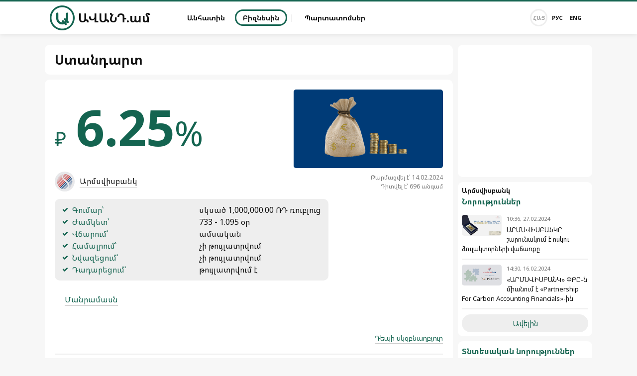

--- FILE ---
content_type: text/html; charset=UTF-8
request_url: https://avand.am/hy/deposit/92
body_size: 5443
content:
<!doctype html>
<html dir="ltr" lang="hy" class="j new">
<head prefix="og: http://ogp.me/ns# fb: http://ogp.me/ns/fb#">
    <meta charset="utf-8">
            <meta name="robots" content="all">
        <meta name="robots" content="index,follow">
        <meta name="googlebot" content="all">
        <meta name="googlebot" content="index,follow">
            <meta name="viewport" content="width=device-width, initial-scale=1.0">
    <meta name="apple-mobile-web-app-title" content="ԱՎԱՆԴ.ամ">
    <meta name="apple-mobile-web-app-capable" content="yes">
    <meta name="mobile-web-app-capable" content="yes">
    <meta name="application-name" content="ԱՎԱՆԴ.ամ">
    <meta name="msapplication-TileColor" content="#146450">
    <meta name="theme-color" content="#146450">
    <meta name="description" content="Ամենն ավանդների մասին">
    <meta name="keywords" content="ստանդարտ,մանրամասն">
    <meta name="twitter:card" content="summary_large_image">
    <meta name="twitter:site" content="@avand_am">
    <meta name="twitter:creator" content="@avand_am">
    <meta name="twitter:domain" content="avand.am">
    <meta property="article:publisher" content="https://www.facebook.com/www.avand.am">
    <meta property="fb:app_id" content="253415998202639">
    <meta property="fb:page_id" content="868916443138431">
    <meta property="og:type" content="article">
    <meta property="og:title" content="Ստանդարտ &bull; ₽ 6.25% ">
    <meta property="og:description" content="Ամենն ավանդների մասին">
    <meta property="og:image" content="https://avand.am/images/banks/armswiss/2402/standart-22-hy-a-4237.jpg">
    <meta property="og:url" content="https://avand.am/hy/deposit/92">
    <meta property="og:site_name" content="ԱՎԱՆԴ.ամ &bull; Ամենն ավանդների մասին">
    <title>Ստանդարտ &bull; ₽ 6.25%  &bull; ԱՎԱՆԴ.ամ &bull; Ամենն ավանդների մասին</title>
    <base href="https://avand.am/">
    <link rel="image_src" href="https://avand.am/images/banks/armswiss/2402/standart-22-hy-a-4237.jpg">
    <link rel="canonical" href="https://avand.am/hy/deposit/92">
    <link rel="shortcut icon" type="image/x-icon" href="/favicon.ico">
    <link rel="apple-touch-icon" sizes="180x180" href="/apple-touch-icon.png">
    <link rel="icon" type="image/png" sizes="32x32" href="/images/logo/favicon-32x32.png">
    <link rel="icon" type="image/png" sizes="192x192" href="/images/logo/android-chrome-192x192.png">
    <link rel="icon" type="image/png" sizes="16x16" href="/images/logo/favicon-16x16.png">
    <link rel="manifest" href="/images/logo/site.webmanifest">
    <link rel="index" type="application/rss+xml" href="/sitemap.xml">
    <link rel="stylesheet" href="/ext/styles.css?v=4.9.12">
    <link rel="stylesheet" href="ext/selectric.css?v=1.1.5" />
    <link rel="stylesheet"
          href="https://fonts.googleapis.com/css?family=Noto+Sans:400,700&amp;subset=cyrillic,cyrillic-ext,latin-ext">
    <link rel="stylesheet" href="https://fonts.googleapis.com/earlyaccess/notosansarmenian.css">
    <script async src="https://www.googletagmanager.com/gtag/js?id=G-31ZJ3GS4TK"></script>
    <div id="fb-root"></div>
    <script>
        window.dataLayer = window.dataLayer || [];

        function gtag() {
            dataLayer.push(arguments);
        }

        gtag('js', new Date());
        gtag('config', 'G-31ZJ3GS4TK');
    </script>
        <script>
        var originalurl = 'https://avand.am/';
        var popupwidth = 600;
        var popupheight = 400;
        var popuptop = screen.height / 2 - popupheight / 2;
        var popupleft = screen.width / 2 - popupwidth / 2;
        var specs = "menubar=no,toolbar=no,status=no,width=" + popupwidth + ",height=" + popupheight + ",left=" + popupleft + ",top=" + popuptop;
        var obj = {
            onLine: false,
            fbAppId: 253415998202639,
            fbLang: 'hy_AM',
            langId: 1,
            lang: 'hy',
            pageUri: 'https://avand.am/hy/deposit/92'
        };
    </script>
    <script type="application/ld+json">
        {
          "@context": "http://schema.org",
          "@type": "WebSite",
          "url": "https://avand.am/",
      "name" : "ԱՎԱՆԴ.ամ",
      "description": "Ամենն ավանդների մասին",
      "logo": {
        "@type": "ImageObject",
        "url": "https://avand.am/apple-touch-icon.png",
        "width": "180",
        "height": "180"
      },
      "image": {
        "@type": "ImageObject",
        "url": "https://avand.am/images/avand-am-cover.jpg",
        "width": "1200",
        "height": "630"
      }
    }
    </script>
</head>
<body>
<div id="jsite">
            <header>
            <div id="header-fix-cont"><div class="header-w-line">
                <div class="top-line"></div>
                <div class="way flexo header-height">
                    <div class="hearder-logo"><a href="https://avand.am/" class="flexo"><figure><img src="/images/avand-logo.svg" alt="ԱՎԱՆԴ.ամ" width="32" height="32"></figure><h2>ԱՎԱՆԴ.ամ</h2></a></div>
                    <div id="more-dropdown" class="flexo flexo-j flexo-100"><nav class="menu"><ul><li><a href="https://avand.am/">Անհատին</a></li><li><a href="https://avand.am/hy/business" class="selected">Բիզնեսին</a></li><li class="desktop_line_in_header"><div class="line_in_header"></div></li><li class="mob_line_in_header"><div class="header-splitter"></div></li><li><a href="https://avand.am/hy/bonds">Պարտատոմսեր</a></li></ul></nav><nav class="langs"><ul><li><span title="Հայերեն">Հայ</span></li><li><a href="https://avand.am/ru/deposit/92" title="Русский">Рус</a></li><li><a href="https://avand.am/en/deposit/92" title="English">Eng</a></li></ul></nav></div>
                    <div id="more-button"><i id="more-icon"><span id="i1"></span><span id="i2"></span><span id="i3"></span><span id="i4"></span></i></div>
                </div>
            </div></div>
        </header>

       

      <main id="center"
          class="way">
        <div class="main">
<div class="white-cont white-cont-title"><h1>Ստանդարտ</h1></div><div class="white-cont">
<div class="refresh refresh-2"><div class="avand_image_section"><img src="images/banks/armswiss/2402/standart-22-hy-a-4237.jpg" alt=""></div><div>Թարմացվել է՝ 14.02.2024</div><div>Դիտվել է՝ 696 անգամ</div></div><div class="percent-in" title="Թարմացվել է՝ 15.02.2024"><span class="sign">₽</span><span class="digit">6.25</span><span class="percent">%</span></div><div class="bank-cont"><a href="https://avand.am/hy/bank/armswiss"><img src="/images/banks/armswiss/armsvisbank-l-7-7592.jpg" alt="Արմսվիսբանկ" width="70" height="70"><h3>Արմսվիսբանկ</h3></a></div><div class="gray-list"><ul><li><span>Գումար՝</span> սկսած 1,000,000.00 ՌԴ ռուբլուց</li><li><span>Ժամկետ՝</span> 733 - 1.095 օր</li><li><span>Վճարում՝</span> ամսական</li><li><span>Համալրում՝</span> չի թույլատրվում</li><li><span>Նվազեցում՝</span> չի թույլատրվում</li><li><span>Դադարեցում՝</span> թույլատրվում է </li></ul></div><div class="avand-text text" id="textContainer"><p><a target="_blank" href="https://www.armswissbank.am/am/corporate-clients/corp-deposits/">Մանրամասն</a></p><br /><div class="avand-text" style="text-align:right;font-size:14px"><a href="https://www.armswissbank.am/am/corporate-clients/corp-deposits/" rel="nofollow" target="_blank">Դեպի սկզբնաղբյուր</a></div></div><div class="calculator"><div class="calc">Ավանդի հաշվիչ</div><form onSubmit="return false;"><input type="text" name="sum" value="1000000" id="sum" autocomplete="off" class="form-control adding" placeholder="Գրեք գումարի չափը"><input type="button" value="Հաշվել" id="calculate_deposit" data-person="2" data-sign="₽" data-percent="6.25" data-page_type="1" data-percent_payment="1" data-child_id="92" data-period="1095" data-lang="hy"  data-capitalization="0" data-summ_begin="1000000" data-child_termination="1" data-termination_percent="0.00" data-summ_end="0" /></form></div><div id="sumBlock" class="table-responsive-cont"></div><div id="totalBlock"></div></div>


<div class="footer_similiar_products branches">
<h2 class="news_title2">Մեկնաբանություններ</h2>
<div class="white-cont">
    <div class="fb-comments" data-width="100%" data-href="https://avand.am/hy/deposit/92" data-numposts="10"></div>
</div>
<h2 class="news_title2">Նմանատիպ առաջարկներ</h2>
</div>

<script>
    let more = false;
    function toggleText() {
        var buttonToggle = document.getElementById('btnToggleText');
        var hiddenText = document.getElementById('hiddenText');
        if (!more) {
            hiddenText.style.display = 'block';
            buttonToggle.innerText = "Թաքցնել տեքստը";
        } else {
            hiddenText.style.display = 'none';
            buttonToggle.innerText = "Մանրամասները";
        }
        more = !more;
    }
</script>    </div>
    <aside class="aside">
        <div class="news" style="margin-bottom: 10px;"><div class="banner4 adv" ><div style="position:relative; text-align: center;"><script async src="https://pagead2.googlesyndication.com/pagead/js/adsbygoogle.js?client=ca-pub-2875221144366946"
 crossorigin="anonymous"></script>
<!-- Ավանդ - 4(desc) -->
<ins class="adsbygoogle"
 style="display:inline-block;width:250px;height:250px"
 data-ad-client="ca-pub-2875221144366946"
 data-ad-slot="5102956705"></ins>
<script>
 (adsbygoogle = window.adsbygoogle || []).push({});
</script></div></div></div><div class="news"><h6>Արմսվիսբանկ</h6><h4>Նորություններ</h4><div class="partner-article"><a href="https://avand.am/hy/news/14"><div class="pic2-cont"><img src="/images/banks/armswiss/2403/armsvisbanky-sharunakum-e-osku-14-hy-n-5884-1.jpg" alt="ԱՐՄՍՎԻՍԲԱՆԿԸ շարունակում է ոսկու ձուլակտորների վաճառքը" width="300" height="158" title="ԱՐՄՍՎԻՍԲԱՆԿԸ շարունակում է ոսկու ձուլակտորների վաճառքը"></div> <div><div class="date-small">10:36, 27.02.2024</div><p class="partner-p">ԱՐՄՍՎԻՍԲԱՆԿԸ շարունակում է ոսկու ձուլակտորների վաճառքը</p></div></a></div><div class="partner-article"><a href="https://avand.am/hy/news/13"><div class="pic2-cont"><img src="/images/banks/armswiss/2402/armsvisbank-phby-n-mianum-e-pa-13-hy-n-5669-1.jpg" alt="&amp;laquo;ԱՐՄՍՎԻՍԲԱՆԿ&amp;raquo; ՓԲԸ-ն միանում է &amp;laquo;Partnership For Carbon Accounting Financials&amp;raquo;-ին" width="300" height="158" title="&laquo;ԱՐՄՍՎԻՍԲԱՆԿ&raquo; ՓԲԸ-ն միանում է &laquo;Partnership For Carbon Accounting Financials&raquo;-ին"></div> <div><div class="date-small">14:30, 16.02.2024</div><p class="partner-p">&laquo;ԱՐՄՍՎԻՍԲԱՆԿ&raquo; ՓԲԸ-ն միանում է &laquo;Partnership For Carbon Accounting Financials&raquo;-ին</p></div></a></div><a href="https://avand.am/hy/news" class="line2">Ավելին</a></div><div class="block-mt10"><h4>Տնտեսական նորություններ</h4><div class="partner-article"><a href="https://mamul.am/am/news/348573" target="_blank"><div class="pic2-cont"><img src="https://mamul.am/images/photos/260117/shnorhavorum-em-boloris-nikol--n348573-1.jpg"></div> <div><div class="date-small">10:54, 17.01.2026</div><p class="partner-p">&laquo;Շնորհավորում եմ բոլորիս&raquo;․ Նիկոլ Փաշինյան</p></div></a></div><div class="partner-article"><a href="https://mamul.am/am/news/348438" target="_blank"><div class="pic2-cont"><img src="https://mamul.am/images/photos/260115/vany-darnum-e-turqiayi-arevayi-n348438-1.jpg"></div> <div><div class="date-small">18:54, 15.01.2026</div><p class="partner-p">Վանը դառնում է Թուրքիայի արևային էներգիայի կարևոր կենտրոն</p></div></a></div><div class="partner-article"><a href="https://mamul.am/am/news/348439" target="_blank"><div class="pic2-cont"><img src="https://mamul.am/images/photos/260115/amn-n-argravel-e-venesuelakan--n348439-1.jpg"></div> <div><div class="date-small">18:38, 15.01.2026</div><p class="partner-p">ԱՄՆ-ն առգրավել է վենեսուելական վեցերորդ նավթային լցանավը</p></div></a></div></div>        
    </aside>
    </main>
</div>
<footer>
    <nav class="social-buttons">
        <ul>
            <li>
                <div class="fb-share-button" data-href="https://avand.am/hy/deposit/92" data-layout="button_count" data-size="small"></div>
            </li>
            <li>
                <div class="ya-share2" data-curtain data-shape="round" data-lang="hy" data-services="odnoklassniki,vkontakte,telegram,whatsapp,viber"></div>
            </li>
        </ul>
    </nav>
    <div class="way">
        <div class="subscribe-floor">
            <div class="subscribe_txt">Բաժանորդագրվել</div>
            <input type="text" name="subscribe_input" placeholder="Էլ․ հասցե" id="subscribe_input">            <button id="subscribe_submit" data-lang="hy">Հաստատել</button>
        </div>
        <nav class="menu-floor">
            <ul>
                <li><a href="https://avand.am/hy/banks">Բանկեր</a></li>
                <li><a href="https://avand.am/hy/info/1">Երաշխավորում</a></li><li><a href="https://avand.am/hy/info/3">Փոխհատուցում</a></li><li><a href="https://avand.am/hy/info/2">Գովազդ</a></li><li><a href="https://avand.am/hy/info/4">ՀՏՀ</a></li>            </ul>
        </nav>
                    <nav class="social-pages">
                <ul>
                                            <li>
                            <a href="https://www.facebook.com/www.avand.am" rel="publisher" target="_blank" class="a-fb">
                                                                    <i class="fa fa-facebook"></i>
                                                            </a>
                        </li>
                                            <li>
                            <a href="https://www.instagram.com/avand.app" rel="publisher" target="_blank" class="a-ig">
                                                                    <i class="fa fa-instagram"></i>
                                                            </a>
                        </li>
                                            <li>
                            <a href="https://t.me/avand_am" rel="publisher" target="_blank" class="a-tg">
                                                                    <img src="/images/logo-telegram.svg" alt="">
                                                            </a>
                        </li>
                                            <li>
                            <a href="https://x.com/avand_am" rel="publisher" target="_blank" class="a-tw">
                                                                    <img src="/images/logo-x.svg" alt="">
                                                            </a>
                        </li>
                                            <li>
                            <a href="https://ok.ru/avand.am" rel="publisher" target="_blank" class="a-ok">
                                                                    <i class="fa fa-odnoklassniki"></i>
                                                            </a>
                        </li>
                                            <li>
                            <a href="https://avand.am/rss.php?lang=hy" rel="publisher" target="_blank" class="a-rss">
                                                                    <i class="fa fa-rss"></i>
                                                            </a>
                        </li>
                                    </ul>
            </nav>
                <div>&copy; Սոուշըլ Մեդիա ՍՊԸ</div>
        <div>ՀՀ, Երևան, 0025, Չարենցի 1, 106-րդ գրասենյակ։<br> էլ․փոստ՝ <a href="/cdn-cgi/l/email-protection" class="__cf_email__" data-cfemail="f990979f96b9988f98979dd79894">[email&#160;protected]</a></div>
    </div>
</footer><div id="scroller">
    <div id="top" class="scroll-icon" title="Դեպի վեր"><i class="fa fa-chevron-up"></i></div>
    <div id="bottom" class="scroll-icon" title="Վերադառնալ վերջին դիրքին"><i class="fa fa-chevron-down"></i>
    </div>
</div>
    <div id="fb-root"></div>
    <script data-cfasync="false" src="/cdn-cgi/scripts/5c5dd728/cloudflare-static/email-decode.min.js"></script><script src="/ext/scripts.lib.min.js"></script>
    <script src="/ext/scripts.js?v=4.8.4"></script>
    <script src="/ext/main.js?v=1.8.6"></script>
    <script src="/ext/calculator.js?v=1.3"></script>
<!-- <script src="https://code.jquery.com/jquery-3.6.0.min.js"></script> -->

<script src="ext/jquery.selectric.min.js"></script>

<script>
    $(function(){
        $('.selecto').selectric({
            optionsItemBuilder: function(itemData, element) {
                var dataPic = itemData.className;
                var dataValue = itemData.value;
                return dataPic.length ? '<span>' + itemData.text + '</span><img src="' + dataPic +  '" width="12" height="12" border="0" alt="">' : itemData.text;
            },
            labelBuilder: function(currItem) {
                var dataPic = currItem.className;
                return dataPic.length ? '<span>' + currItem.text + '</span><img src="' + dataPic + '" width="12" height="12" border="0" alt="" class="selected-img">' : currItem.text;
            }
        });
    });
</script>
<!--[if lt IE 9]>
<script src="//html5shiv.googlecode.com/svn/trunk/html5.js"></script>
<script src="//css3-mediaqueries-js.googlecode.com/svn/trunk/css3-mediaqueries.js"></script>
<![endif]-->
<script defer src="https://static.cloudflareinsights.com/beacon.min.js/vcd15cbe7772f49c399c6a5babf22c1241717689176015" integrity="sha512-ZpsOmlRQV6y907TI0dKBHq9Md29nnaEIPlkf84rnaERnq6zvWvPUqr2ft8M1aS28oN72PdrCzSjY4U6VaAw1EQ==" data-cf-beacon='{"version":"2024.11.0","token":"17bd8573791240f48a7d8d3486288e31","r":1,"server_timing":{"name":{"cfCacheStatus":true,"cfEdge":true,"cfExtPri":true,"cfL4":true,"cfOrigin":true,"cfSpeedBrain":true},"location_startswith":null}}' crossorigin="anonymous"></script>
</body>
</html>


--- FILE ---
content_type: text/html; charset=utf-8
request_url: https://www.google.com/recaptcha/api2/aframe
body_size: 268
content:
<!DOCTYPE HTML><html><head><meta http-equiv="content-type" content="text/html; charset=UTF-8"></head><body><script nonce="Ru_XFPssPDdWl8VYqZ9-Qg">/** Anti-fraud and anti-abuse applications only. See google.com/recaptcha */ try{var clients={'sodar':'https://pagead2.googlesyndication.com/pagead/sodar?'};window.addEventListener("message",function(a){try{if(a.source===window.parent){var b=JSON.parse(a.data);var c=clients[b['id']];if(c){var d=document.createElement('img');d.src=c+b['params']+'&rc='+(localStorage.getItem("rc::a")?sessionStorage.getItem("rc::b"):"");window.document.body.appendChild(d);sessionStorage.setItem("rc::e",parseInt(sessionStorage.getItem("rc::e")||0)+1);localStorage.setItem("rc::h",'1768817060965');}}}catch(b){}});window.parent.postMessage("_grecaptcha_ready", "*");}catch(b){}</script></body></html>

--- FILE ---
content_type: image/svg+xml
request_url: https://avand.am/images/avand-logo.svg
body_size: 507
content:
<?xml version="1.0" encoding="UTF-8"?>
<!DOCTYPE svg PUBLIC "-//W3C//DTD SVG 1.1//EN" "http://www.w3.org/Graphics/SVG/1.1/DTD/svg11.dtd">
<!-- Creator: CorelDRAW 2017 -->
<svg xmlns="http://www.w3.org/2000/svg" xml:space="preserve" width="118px" height="118px" version="1.1" style="shape-rendering:geometricPrecision; text-rendering:geometricPrecision; image-rendering:optimizeQuality; fill-rule:evenodd; clip-rule:evenodd"
viewBox="0 0 5.41 5.41"
 xmlns:xlink="http://www.w3.org/1999/xlink">
 <defs>
  <style type="text/css">
   <![CDATA[
    .fil0 {fill:#146450}
   ]]>
  </style>
 </defs>
 <g id="Layer_x0020_1">
  <metadata id="CorelCorpID_0Corel-Layer"/>
  <path class="fil0" d="M1.86 2.83l0 -1.06c0,-0.13 -0.1,-0.23 -0.23,-0.23 -0.12,0 -0.22,0.1 -0.22,0.23 0,0.35 0,0.71 0,1.06 0,0.35 0.13,0.68 0.38,0.92 0.24,0.25 0.57,0.38 0.91,0.38 0.16,0 0.32,-0.03 0.46,-0.08l0.16 0.16c0.09,0.09 0.24,0.09 0.32,0 0.09,-0.09 0.09,-0.23 0,-0.32l-0.08 -0.08 0 0c0.02,-0.02 0.04,-0.04 0.06,-0.06 0.02,-0.02 0.04,-0.04 0.06,-0.06l0 0 0.08 0.08c0.09,0.09 0.23,0.09 0.32,0 0.09,-0.09 0.09,-0.23 0,-0.32l-0.16 -0.16c0.05,-0.14 0.08,-0.3 0.08,-0.46l0 -1.06c0,-0.13 -0.1,-0.23 -0.23,-0.23 -0.12,0 -0.22,0.1 -0.22,0.23 0,0.35 -0.01,0.71 -0.01,1.06 0,0.03 0,0.05 0,0.08l-0.09 -0.08c-0.08,-0.09 -0.23,-0.09 -0.32,0 -0.09,0.09 -0.08,0.23 0,0.32 0.09,0.09 0.16,0.15 0.22,0.21 -0.03,0.05 -0.07,0.08 -0.12,0.12l-0.21 -0.22c-0.09,-0.08 -0.23,-0.09 -0.32,0 -0.09,0.09 -0.09,0.24 0,0.32l0.08 0.09c-0.03,0 -0.05,0 -0.08,0 -0.46,0 -0.84,-0.38 -0.84,-0.84zm0.84 -2.83c0.75,0 1.43,0.3 1.92,0.79 0.49,0.49 0.79,1.17 0.79,1.91 0,0.75 -0.3,1.43 -0.79,1.92 -0.49,0.49 -1.17,0.79 -1.92,0.79 -0.74,0 -1.42,-0.3 -1.91,-0.79 -0.49,-0.49 -0.79,-1.17 -0.79,-1.92 0,-0.74 0.3,-1.42 0.79,-1.91 0.49,-0.49 1.17,-0.79 1.91,-0.79zm1.66 1.05c-0.43,-0.42 -1.01,-0.68 -1.66,-0.68 -0.64,0 -1.23,0.26 -1.65,0.68 -0.42,0.42 -0.68,1.01 -0.68,1.65 0,0.65 0.26,1.23 0.68,1.66 0.42,0.42 1.01,0.68 1.65,0.68 0.65,0 1.23,-0.26 1.66,-0.68 0.42,-0.43 0.68,-1.01 0.68,-1.66 0,-0.64 -0.26,-1.23 -0.68,-1.65z"/>
 </g>
</svg>


--- FILE ---
content_type: application/javascript
request_url: https://avand.am/ext/scripts.js?v=4.8.4
body_size: 2673
content:
	$(document).ready(function() {
					
		$('img.lazyload').show().lazyload({ 
			effect:"fadeIn" 
		});
        
////////////////////////////////// dropdown menu

		$("#more-button").click(function(e) {
			e.preventDefault();
			$("#more-dropdown").fadeToggle(200, function() { 
                if($("#more-dropdown").is(":hidden")) {
                    $("#more-dropdown").removeAttr("style");
                    $("body").removeAttr("style");
                } else {
                    $("body").css("overflow", "hidden");
                }
            });
			$("#more-button").toggleClass("menu-open");
		});
		$("#more-dropdown").mouseup(function() {
			return false;
		});
		$(document).mouseup(function(e) {
			if(e.target.id !== "more-button" && e.target.id !== "more-icon" && e.target.id !== "i1" && e.target.id !== "i2" && e.target.id !== "i3" && e.target.id !== "i4" && e.target.id !== "more-text") {
			  	$("#more-button").removeClass("menu-open");
				if($("#more-button").is(":visible"))
			  		$("#more-dropdown").fadeOut(200, function() { $("#more-dropdown").removeAttr("style"); });
			}
		});
                   
//////////////////////////////////show/hide  
        
		$('.more-show').click(function() {
			console.log('click');
			if($(this).next().is(':hidden') == true) {
				$(this).addClass('more-on');
				$(this).next().slideDown(300);
		 	} else {
				$(this).removeClass('more-on');
				$(this).next().slideUp(300);
			}
		});
		$('.more-content').hide();

		let rated = 0;
		let confirmed_submit = false;
		let confirmed_email = '';

		$('.rate_open').on('click', function (){
			let id = $(this).data('id');
			rated = $(this).data('rated');
			let lang = $(this).data('lang');
			$('.rate_confirm').data('id', id).data('rated', rated).data('lang', lang);
			$('.rate_popap').css('display', 'block');
			$('.background_modal').css('display', 'block');
			$('.rate_txt').text(rated);
		});

		function close_rate_modal()
		{
			$('.rate_popap').css('display', 'none');
			$('.popup_modal').css('display','none');
			$('.background_modal').css('display', 'none');
		}

		$('.background_modal').on('click', function(){
			close_rate_modal();
		});

		$(document).on('click', '.close-btn__rate', function(){
			close_rate_modal();
		});
		$(document).on('click', '.close_modal_rates', function(){
			close_rate_modal();
		});

		$(document).on('input', '.rate_number_input', function(){
			$(this).val($(this).val().replace(/\D/g, ''));

			if ($(this).val().length > 4) {
				$(this).val($(this).val().slice(0, 4));
			}
		});

		$('.rate_confirm').on('click', function(){
			let target = $(this).data('target');
			if(target == 'rate_send') {
				if (!confirmed_submit) {
					confirmed_submit = true;
					let id = $(this).data('id');
					let email = $('.rate_email').val();
					let lang = $(this).data('lang');
					$.ajax({
						url: "/ajax_calls.php",
						type: "POST",
						data: {
							action: 'rate_send',
							type: 'bank',
							lang: lang,
							email: email,
							id: id,
						},
						dataType: 'json',
						success: function (result) {
							confirmed_submit = false;
							if (!result.error) {
								$('.alert_rate').text(result.message);
								$('.alert_rate').css('color', 'green');
								$('.alert_rate').css('display', 'block');
								$('.rate_confirm').text(result.rate_text).data('target', 'rate_confirm');
								$('.rate_email').attr('placeholder', result.placeholder_text).val('');
								$('.rate_email').addClass('rate_number_input');
								$('.rate_email').attr('maxlength', 4);
								confirmed_email = email;
							} else {
								$('.alert_rate').text(result.message);
								$('.alert_rate').css('color', 'red');
								$('.alert_rate').css('display', 'block');
							}
						}
					});
				}
			} else if(target == 'rate_confirm') {
				if (!confirmed_submit) {
					confirmed_submit = true;
					let id = $(this).data('id');
					let code = $('.rate_email').val();
					let lang = $(this).data('lang');
					$.ajax({
						url: "/ajax_calls.php",
						type: "POST",
						data: {
							action: 'rate_confirm',
							type: 'bank',
							lang: lang,
							code: code,
							email: confirmed_email,
							rated: rated,
							id: id,
						},
						dataType: 'json',
						success: function (result) {
							confirmed_submit = false;
							if (!result.error) {
								$('.rate_popap').css('text-align','center');
								$('.rate_popap').html('<img src="/images/x.png" class="close-btn__rate" alt="Close btn"><img src="/images/check-mark.png"><p>'+result.message+'</p><button class="close_modal_rates">'+result.close_txt+'</button>');
							} else {
								$('.alert_rate').text(result.message);
								$('.alert_rate').css('color', 'red');
								$('.alert_rate').css('display', 'block');
							}
						}
					});
				}
			}
		});

		let tmp_star = [];

		for (let i = 1; i <= 5; i++) {
			tmp_star.push($('.star[data-id=' + i + ']').attr('class'));
		}

		$(".star").hover(
			async function() {
				let id = $(this).data('id');
				for (let i = 1; i <= id; i++) {
					await setStarIcon(i, 'fa fa-star star');
				}
                for (let l = id+1; l <= 5; l++) {
                    await setStarIcon(l, 'fa fa-star-o star');
                }
			},
			async function() {
				for (let i = 0; i < tmp_star.length; i++) {
					await setStarIcon(i + 1, tmp_star[i]);
				}
			}
		);

		async function setStarIcon(id, src) {
			return new Promise(resolve => {
				$('.star[data-id=' + id + ']').attr('class', src);
				resolve();
			});
		}
							   
//////////////////////////////////to top/bottom	
  
		var nowscroll = false;		
		var $global_scroller_icons = {};
		$global_scroller_icons.top = $('#top');
		$global_scroller_icons.bottom = $('#bottom');
		var $menu_scroller = $(".scroll"), $global_scroller = $('#scroller');
		var lastScrollPosition = 0;
		var handscroll = true;
		var scroller_icon = false;		
		var now_shown = false;
		
		function on_auto_scroll () {
			if (nowscroll) return;
			nowscroll = true;		
			handscroll = false;
			$st = $(this);
			var scrollToPos;
			if ($st.hasClass('scroll')) {
				scrollToPos = $(this.hash).offset().top-100; //margin from top
				scroller_icon = 'top';
			} else {
				scrollToPos = lastScrollPosition;			
				if ($global_scroller_icons['top'].css('display') == 'block') {
					scroller_icon = 'bottom';			
				} else if ($global_scroller_icons['bottom'].css('display') == 'block') {
					scroller_icon = 'top';	
				}
			}
			lastScrollPosition = $(document).scrollTop();
			$('html, body').animate({ scrollTop:scrollToPos }, { queue:false, duration:500, complete: function(){ setTimeout( function() { nowscroll = false; handscroll = true; }, 100); } });						
			return false;
		}			
	  	
		$global_scroller.click(on_auto_scroll);
		$menu_scroller.click(on_auto_scroll);
		
		var nowInvite = false;
	  	$(window).scroll(function(){
			
//floating toolbar
            if($(window).width() > 600){
                if ($(window).scrollTop() > 600) {
                    $('#main-menu-cont').addClass('floating');
                } else {
                    $('#main-menu-cont').removeClass('floating');
                }
            }
////			
			if (nowInvite) { //fb invite dialog
				$(window).scrollLeft(invitePos.left);
				$(window).scrollTop(invitePos.top);
			}
			if (handscroll) {
				lastScrollPosition = false;
				if($(document).scrollTop() > 50) {
					if (now_shown != 'top'){
						$global_scroller.fadeIn(300);
						$global_scroller_icons.bottom.fadeOut(300);
						$global_scroller_icons.top.fadeIn(300);
						now_shown = 'top';
					}
				} else if(now_shown != false) {
					$global_scroller_icons.top.fadeOut(300);					
					$global_scroller_icons.bottom.fadeOut(300);	
					$global_scroller.fadeOut(300);					
					now_shown = false;
				}
			} else if (scroller_icon) {
				if (scroller_icon == 'top' && now_shown != 'top') {
					$global_scroller.fadeIn(300);
					$global_scroller_icons.bottom.fadeOut(300);
					$global_scroller_icons.top.fadeIn(300);
					now_shown = 'top';
				} else if (scroller_icon == 'bottom' && now_shown != 'bottom'){
					$global_scroller.fadeIn(300);
					$global_scroller_icons.top.fadeOut(300);
					$global_scroller_icons.bottom.fadeIn(300);
					now_shown = 'bottom';
				}
				scroller_icon = false;
			}
				
	  	});			
		
	}); // eof ready
	
/////////////////////////////////////call soc libs
/*
	if(obj.onLine === true) {
	
		(function() {
			var an = document.createElement('script'); an.type = 'text/javascript'; an.async = true;
			an.src = 'https://www.googletagmanager.com/gtag/js?id=UA-13025760-8';
			var s = document.getElementsByTagName('script')[0]; s.parentNode.insertBefore(an, s);
		})();
		window.dataLayer = window.dataLayer || [];
		function gtag(){dataLayer.push(arguments);}
		gtag('js', new Date());
		gtag('config', 'UA-13025760-8');

  ////////////////  
		(function(d, s, id) {
			var js, fjs = d.getElementsByTagName(s)[0];
			if (d.getElementById(id)) return;
			js = d.createElement(s); js.id = id;
			js.src = "https://connect.facebook.net/" + obj.fbLang + "/sdk.js#xfbml=1&appId=" + obj.fbAppId + "&version=v10.0&autoLogAppEvents=1";
			fjs.parentNode.insertBefore(js, fjs);
		}(document, 'script', 'facebook-jssdk'));
  //////////////// 

        !function (d, id, did, st, title, description, image) {
          function init(){
            OK.CONNECT.insertShareWidget(id,did,st, title, description, image);
          }
          if (!window.OK || !OK.CONNECT || !OK.CONNECT.insertShareWidget) {
            var js = d.createElement("script");
            js.src = "https://connect.ok.ru/connect.js";
            js.onload = js.onreadystatechange = function () {
            if (!this.readyState || this.readyState == "loaded" || this.readyState == "complete") {
              if (!this.executed) {
                this.executed = true;
                setTimeout(init, 0);
              }
            }};
            d.documentElement.appendChild(js);
          } else {
            init();
          }
        }(document,"ok_shareWidget",document.URL,'{"sz":20,"st":"oval","ck":1,"lang":"'+obj.lang+'","bgclr":"ED8207","txclr":"FFFFFF"}',"","","");

  ////////////////  
      
		var addthis_config = { ui_language: obj.lang };
		(function() {
			var at = document.createElement('script'); at.async = true;
			at.src = 'https://s7.addthis.com/js/300/addthis_widget.js#pubid=jaguarpark';
			var s = document.getElementsByTagName('script')[0]; s.parentNode.insertBefore(at, s);
		})();
	}
	*/
 


--- FILE ---
content_type: application/javascript
request_url: https://avand.am/ext/calculator.js?v=1.3
body_size: 772
content:
$(document).ready(function (){
    let error_calculate = false;
    $("#sum").keypress(function(event) {
        if (event.which === 13) {
            $('#calculate_deposit').click();
        }
    });
    /*function responsiveConfig(screen_width)
    {
        if(screen_width < 1025) {
            if(news_mobile_detected == 0) {
                let news = $('.aside').html();
                $('.table_main').after('<aside class="mobile_aside">' + news + '</aside>');
                news_mobile_detected = 1;
            }
        } else {
            if(news_mobile_detected == 1) {
                $('.mobile_aside').remove();
                news_mobile_detected = 0;
            }
        }
        if (screen_width <= 1115 && screen_width > 1024) {
            $('.main_table_th').attr('colspan', '3');
        } else if(screen_width <= 770 && screen_width > 558){
            $('.main_table_th').attr('colspan', '3');
        } else if(screen_width <= 558) {
            $('.main_table_th').attr('colspan', '2');
        }
        else {
            $('.main_table_th').attr('colspan', '4');
        }
        if(screen_width > 620) {
            $('.mobile_lang_section').css('display','none');
            mobile_opened = 0;
        } else {
            if($('.notzero').width() < 118) {
                $('.mobile_section_rubrika').css('width',123);
            } else {
                $('.mobile_section_rubrika').css('width',$('.notzero').width());
            }
        }
    }*/
    $('#calculate_deposit').on('click', function(){
        error_calculate = false;
        $('#sum').css('border-color','#146450');
        if($('.error_message')) $('.error_message').remove();
        let summ = $('#sum').val();
        let percent = $(this).data('percent');
        let person = $(this).data('person');
        let percent_payment = $(this).data('percent_payment');
        let period = $(this).data('period');
        let child_id = $(this).data('child_id');
        let lang = $(this).data('lang');
        let capitalization = $(this).data('capitalization');
        let summBegin = $(this).data('summ_begin');
        let summEnd = $(this).data('summ_end');
        let child_termination = $(this).data('child_termination');
        let termination_percent = $(this).data('termination_percent');
        let sign = $(this).data('sign');
        let page_type = $(this).data('page_type');

        $.ajax({
            url: "/ajax_calls.php",
            type: "GET",
            data: { action: 'calculate',
                sum: summ,
                percent: percent,
                percent_payment: percent_payment,
                person: person,
                capitalization: capitalization,
                period: period,
                lang: lang,
                summBegin: summBegin,
                summEnd: summEnd,
                sign: sign,
                child_id: child_id,
                child_termination: child_termination,
                termination_percent: termination_percent,
                page_type: page_type
            },
            success: function (result) {
                let response = JSON.parse(result);
                if (!response.error) {
                    $('#sumBlock').html(response.table);
                    //let screen_width = $(window).width();
                    //responsiveConfig(screen_width);
                } else {
                    $('#sumBlock').after().html('<p class="error_message">'+response.message+'</p>');
                    $('#sum').css('border-color','red');
                    error_calculate = true;
                }
            }
        });
    });
    $('#sum').on('keyup', function (){
        if(error_calculate) {
            let summ = $(this).val();
            let summBegin = $('#calculate_deposit').data('summ_begin');
            let summEnd = $('#calculate_deposit').data('summ_end');
            let error = false;
            if (summ == 0 || summ == null || summ == undefined) {
                error = true;
            }
            else if(summ.length > 10) {
                error = true;
            }
            else if(summBegin == 0 && summEnd != 0 && summ > summEnd){
                error = true;
            }
            else if(summBegin !== 0 && summEnd == 0 && summ < summBegin){
                error = true;
            }
            else if(summBegin != 0 && summEnd != 0 && (summ < summBegin || summ > summEnd)){
                error = true;
            }
            if(error) {
                $('#sum').css('border-color','red');
            } else {
                $('#sum').css('border-color','#146450');
                if($('.error_message')) $('.error_message').remove();
            }
        }
    });
});